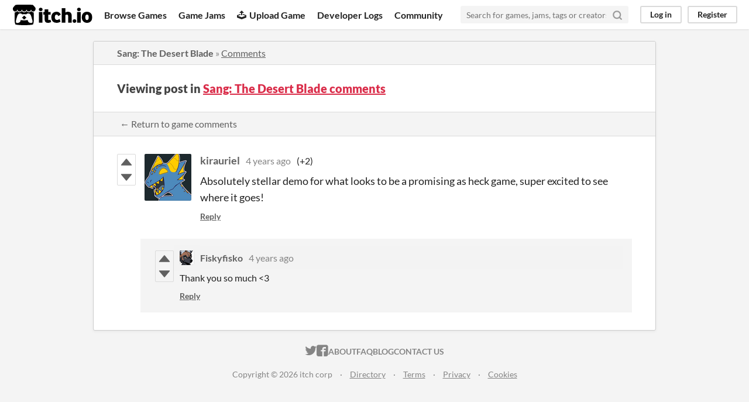

--- FILE ---
content_type: text/html
request_url: https://itch.io/post/4993880
body_size: 3344
content:
<!DOCTYPE HTML><html lang="en"><head><meta charset="UTF-8"/><META name="GENERATOR" content="IBM HomePage Builder 2001 V5.0.0 for Windows"><meta name="msvalidate.01" content="3BB4D18369B9C21326AF7A99FCCC5A09" /><meta property="fb:app_id" content="537395183072744" /><title>Post by kirauriel in Sang: The Desert Blade comments - itch.io</title><meta name="csrf_token" value="WyJOY2xBIiwxNzY4Njk0NzgwLCJJYXdPVkM3elRVUFRaOTQiXQ==./GiSUO51I0WZxWyGPzHbaOwx8Os=" /><meta content="Post by kirauriel in Sang: The Desert Blade comments" property="og:title"/><meta content="itch.io" property="og:site_name"/><meta content="4503599627724030" property="twitter:account_id"/><link rel="canonical" href="https://fiskyfisko.itch.io/project-sang-playtest-demo01/comments"/><link href="/static/manifest.json" rel="manifest"/><meta content="Absolutely stellar demo for what looks to be a promising as heck game, super excited to see where it goes!" property="og:description"/><meta content="Absolutely stellar demo for what looks to be a promising as heck game, super excited to see where it goes!" name="description"/><meta content="width=device-width, initial-scale=1" name="viewport"/><meta content="#FA5C5C" name="theme-color"/><link rel="stylesheet" href="https://static.itch.io/main.css?1768693475"/><script type="text/javascript">if (!window.location.hostname.match(/localhost/)) {      window.dataLayer = window.dataLayer || [];
      function gtag(){dataLayer.push(arguments);}
      gtag('js', new Date());
      gtag('config', "G-36R7NPBMLS", {});
      (function(d, t, s, m) {
        s = d.createElement(t);
        s.src = "https:\/\/www.googletagmanager.com\/gtag\/js?id=G-36R7NPBMLS";
        s.async = 1;
        m = d.getElementsByTagName(t)[0];
        m.parentNode.insertBefore(s, m);
      })(document, "script");
      }</script><script type="text/javascript">window.itchio_translations_url = 'https://static.itch.io/translations';</script><script src="https://static.itch.io/lib.min.js?1768693475" type="text/javascript"></script><script src="https://static.itch.io/bundle.min.js?1768693475" type="text/javascript"></script><script data-src="https://static.itch.io/react.min.js?1768693475" id="lib_react_src"></script><script src="https://static.itch.io/community.min.js?1768693475" type="text/javascript"></script><script type="text/javascript">I.current_user = null;</script></head><body data-host="itch.io" data-page_name="community.post" class="locale_en layout_widget responsive"><div class="header_widget base_widget" id="header_4538195"><a href="#maincontent" class="skip_to_main">Skip to main content</a><div class="primary_header"><h1 title="itch.io - indie game hosting marketplace" class="title"><a href="/" title="itch.io - indie game hosting marketplace" class="header_logo"><span class="visually_hidden">itch.io</span><img src="https://static.itch.io/images/logo-black-new.svg" width="775" class="full_logo" height="199" alt="itch.io logo &amp; title"/><img src="https://static.itch.io/images/itchio-textless-black.svg" width="262" class="minimal_logo" height="235" alt="itch.io logo"/></a></h1><div class="header_buttons"><a href="/games" data-label="browse" class="header_button browse_btn">Browse Games</a><a href="/jams" data-label="jams" class="header_button jams_btn">Game Jams</a><a href="/developers" data-label="developers" class="header_button developers_btn"><span aria-hidden="true" class="icon icon-upload"></span>Upload Game</a><a href="/devlogs" data-label="devlogs" class="header_button devlogs_btn">Developer Logs</a><a href="/community" data-label="community.home" class="header_button community.home_btn">Community</a></div><form action="/search" class="game_search"><input required="required" type="text" placeholder="Search for games, jams, tags or creators" class="search_input" name="q"/><button aria-label="Search" class="submit_btn"><svg version="1.1" role="img" stroke="currentColor" viewBox="0 0 24 24" fill="none" stroke-width="3" width="18" height="18" stroke-linejoin="round" aria-hidden stroke-linecap="round" class="svgicon icon_search"><circle cx="11" cy="11" r="8"></circle><line x1="21" y1="21" x2="16.65" y2="16.65"></line></svg></button></form><div class="user_panel_widget base_widget" id="user_panel_6349765"><a href="/login" data-label="log_in" data-register_action="header" class="panel_button">Log in</a><a href="/register" data-label="register" data-register_action="header" class="panel_button register_button">Register</a></div></div><div class="header_dropdown" data-target="browse"><a href="/games/store">Indie game store</a><a href="/games/free">Free games</a><a href="/games/fun">Fun games</a><a href="/games/tag-horror">Horror games</a><div class="divider"></div><a href="/tools">Game development</a><a href="/game-assets">Assets</a><a href="/comics">Comics</a><div class="divider"></div><a href="/sales">Sales</a><a href="/bundles">Bundles</a><div class="divider"></div><a href="/jobs">Jobs</a><div class="divider"></div><a href="/tags">Tags</a><a href="/game-development/engines">Game Engines</a></div></div><div class="main"><div class="inner_column"><div class="community_post_page page_widget base_widget" id="community_post_1140028"><div class="tabbed_header_widget base_widget" id="tabbed_header_2953391"><div class="header_breadcrumbs"><a href="https://fiskyfisko.itch.io/project-sang-playtest-demo01" class="trail">Sang: The Desert Blade</a> » <a href="https://fiskyfisko.itch.io/project-sang-playtest-demo01/comments" class="">Comments</a></div><div class="stat_header_widget"><div class="text_container"><h2>Viewing post in <a href="https://fiskyfisko.itch.io/project-sang-playtest-demo01/comments">Sang: The Desert Blade comments</a></h2></div></div><div class="header_nav"><div class="header_nav_tabs"><a href="https://fiskyfisko.itch.io/project-sang-playtest-demo01/comments" class="nav_btn">← Return to game comments</a></div></div></div><div class="padded"><div class="community_post_list_widget base_widget" id="community_post_list_2061720"><div id="post-4993880" data-post="{&quot;user_id&quot;:1711243,&quot;id&quot;:4993880}" class="community_post has_vote_column sidebar_avatar has_replies"><div id="first-post" class="post_anchor"></div><div id="last-post" class="post_anchor"></div><div class="post_grid"><div class="post_votes"><a href="/login" title="Vote up" data-register_action="community_vote" class="vote_up_btn vote_btn"><svg height="20" width="20" class="svgicon icon_vote_up" version="1.1" role="img" aria-hidden viewBox="0 0 24 24"><polygon points="2 18 12 6 22 18" /></svg></a> <a href="/login" title="Vote down" data-register_action="community_vote" class="vote_down_btn vote_btn"><svg height="20" width="20" class="svgicon icon_vote_down" version="1.1" role="img" aria-hidden viewBox="0 0 24 24"><polygon points="2 6 12 18 22 6" /></svg></a></div><a href="/profile/kirauriel" class="avatar_container"><div style="background-image: url(https://img.itch.zone/aW1nLzc1NDkwNzkucG5n/80x80%23/WG%2BZek.png)" class="post_avatar"></div></a><div class="post_header"><span class="post_author"><a href="/profile/kirauriel">kirauriel</a></span><span title="2021-11-29 17:17:10" class="post_date"><a href="/post/4993880">4 years ago</a></span><span class="vote_counts"><span class="upvotes">(+2)</span></span></div><div class="post_content"><div dir="auto" class="post_body user_formatted"><p>Absolutely stellar demo for what looks to be a promising as heck game, super excited to see where it goes!<br></p></div><div class="post_footer"><a href="/login" data-register_action="community_reply" class="post_action reply_btn">Reply</a></div></div></div></div><div class="community_post_replies top_level_replies"><div id="post-4996292" data-post="{&quot;user_id&quot;:1177329,&quot;id&quot;:4996292}" class="community_post has_vote_column is_reply"><div class="post_grid"><div class="post_votes"><a href="/login" title="Vote up" data-register_action="community_vote" class="vote_up_btn vote_btn"><svg height="20" width="20" class="svgicon icon_vote_up" version="1.1" role="img" aria-hidden viewBox="0 0 24 24"><polygon points="2 18 12 6 22 18" /></svg></a> <a href="/login" title="Vote down" data-register_action="community_vote" class="vote_down_btn vote_btn"><svg height="20" width="20" class="svgicon icon_vote_down" version="1.1" role="img" aria-hidden viewBox="0 0 24 24"><polygon points="2 6 12 18 22 6" /></svg></a></div><a href="/profile/fiskyfisko" class="avatar_container"><div style="background-image: url(https://img.itch.zone/aW1nLzg4OTk4MDgucG5n/25x25%23/ywIdKm.png)" class="post_avatar"></div></a><div class="post_header"><span class="post_author"><a href="/profile/fiskyfisko">Fiskyfisko</a></span><span title="2021-11-30 02:53:15" class="post_date"><a href="/post/4996292">4 years ago</a></span><span class="vote_counts"></span></div><div class="post_content"><div dir="auto" class="post_body user_formatted"><p>Thank you so much &lt;3</p></div><div class="post_footer"><a href="/login" data-register_action="community_reply" class="post_action reply_btn">Reply</a></div></div></div></div></div><script id="vote_counts_tpl" type="text/template"><% if (up_score > 0) { %><span class="upvotes">(+{{up_score}})</span><% } %><% if (down_score > 0) { %><span class="downvotes">(-{{down_score}})</span><% } %></script></div></div><script data-inject="&lt;script src=&quot;https://static.itch.io/lib/prism.js?1768693475&quot; type=&quot;text/javascript&quot;&gt;&lt;/script&gt;&lt;link rel=&quot;stylesheet&quot; href=&quot;https://static.itch.io/lib/prism.css?1768693475&quot;/&gt;" id="lib_prism_src"></script></div></div></div><div class="footer"><div class="primary"><div class="social"><a href="https://twitter.com/itchio"><span aria-hidden="true" class="icon icon-twitter"></span><span class="screenreader_only">itch.io on Twitter</span></a><a href="https://www.facebook.com/itchiogames"><span aria-hidden="true" class="icon icon-facebook"></span><span class="screenreader_only">itch.io on Facebook</span></a></div><a href="/docs/general/about">About</a><a href="/docs/general/faq">FAQ</a><a href="/blog">Blog</a><a href="/support">Contact us</a></div><div class="secondary"><span class="copyright">Copyright © 2026 itch corp</span><span class="spacer"> · </span><a href="/directory">Directory</a><span class="spacer"> · </span><a rel="nofollow" href="/docs/legal/terms">Terms</a><span class="spacer"> · </span><a rel="nofollow" href="/docs/legal/privacy-policy">Privacy</a><span class="spacer"> · </span><a rel="nofollow" href="/docs/legal/cookie-policy">Cookies</a></div></div><script id="loading_lightbox_tpl" type="text/template"><div aria-live="polite" class="lightbox loading_lightbox"><div class="loader_outer"><div class="loader_label">Loading</div><div class="loader_bar"><div class="loader_bar_slider"></div></div></div></div></script><script type="text/javascript">new I.CommunityViewTopic('#community_post_1140028', {"ban_url":"\/bans\/category\/1120508","report_url":"\/post\/:post_id\/report"});init_Header('#header_4538195', {"autocomplete_props":{"ca_source":25,"ca_types":{"jam":4,"browse_facet":8,"game":1,"featured_tag":7},"autocomplete_url":"\/autocomplete","search_url":"\/search","i18n":{"search":"Search","search_placeholder":"Search for games, jams, tags or creators"}}});
I.setup_page();</script></body></html>